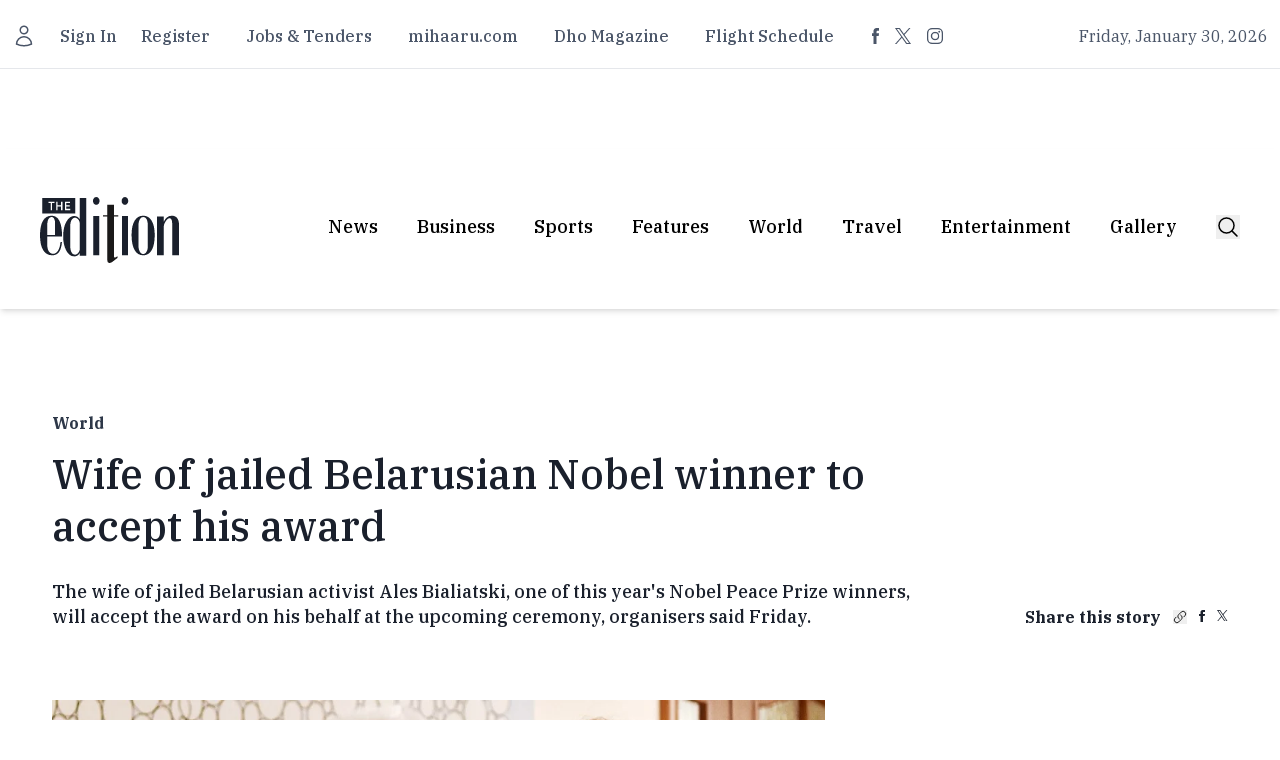

--- FILE ---
content_type: text/javascript; charset=utf-8
request_url: https://edition.mv/_nuxt/C47KWfyh.js
body_size: 1645
content:
import{_ as J}from"./Dpb70o8K.js";import{b as K}from"./DtL6NDf3.js";import{u as P,a as O,b as R,c as V}from"./DFQupQrE.js";import{a as $}from"./D7VU73V2.js";import{f as B,p as j,q as L,i as U,c as i,j as G,o as e,a as s,t as q,u as t,F as C,b as _,r as D,A as Q,l as W,g as E,k as N,w as X,T as Y}from"./ClUsBGcn.js";import{_ as Z,a as tt}from"./D-b_4jiq.js";import{_ as at}from"./BFNLSRd3.js";import{u as et}from"./B4Lx16PQ.js";import{u as st}from"./CFCrZgtc.js";import{u as ot}from"./Dtf3ltuM.js";import"./C5y4ZP4r.js";import"./Db89_H3y.js";import"./gG6E15gl.js";import"./CUA5PQUf.js";import"./Bq-3mPkq.js";import"./CP94u7ch.js";import"./DKAjAKmy.js";import"./DNsSQJsT.js";import"./BsfpWSvU.js";const nt={key:0,class:"container md:max-w-ed mx-auto px-[10px] md:px-0"},rt={class:"text-center border-b border-edgray600 md:pb-11 md:pt-8 pt-5 pb-[23px]"},it={class:"font-open-sans uppercase md:text-[61px]/[53px] text-[41px]/[52px] font-bold"},ct={class:"pt-8 md:grid md:grid-cols-12 md:gap-8"},lt={class:"col-span-6 border-t md:border-t-0 border-edgray200"},pt={key:0,class:"pt-[43px] md:pt-[70px]"},dt={key:1,class:"md:pt-[90px] md:flex pt-[60px]"},mt=B({__name:"Category",props:{layout:{},slug:{}},async setup(S){var u,d,x,m,r,f;let o,w;const{fetchPopular:v}=P();j();const a=S,{data:b}=([o,w]=L(()=>v(a.slug??"new")),o=await o,w(),o);(u=b.value)==null||u.data.slice(0,2);const n=(x=(d=a.layout)==null?void 0:d.layouts[0].slots[0].item)==null?void 0:x.article,p=(m=a.layout)==null?void 0:m.layouts[0].slots.slice(1),g=p==null?void 0:p.slice(0,4).map(c=>{var l;return(l=c.item)==null?void 0:l.article}),y=((r=a.layout)==null?void 0:r.tag)??{english:"Category",dhivehi:"ކެޓްސަރު",slug:"category"},h=(f=a.layout)==null?void 0:f.layouts[0].slots.map(c=>{var l,k;return(k=(l=c.item)==null?void 0:l.article)==null?void 0:k.id});return U(async()=>{}),(c,l)=>{var F;const k=J,T=K,H=O,I=R,M=V;return c.layout?(e(),i("div",nt,[s("div",rt,[s("h1",it,q(t(y).english),1)]),c.layout.layouts?(e(),i(C,{key:0},[s("div",ct,[_(k,{article:t(n),class:"col-span-6",tracking_id:t($).catery_main_article.key},null,8,["article","tracking_id"]),s("div",lt,[_(T,{news:t(g),tracking_id:t($).catery_sub_article.key},null,8,["news","tracking_id"])])]),_(H,{tag:c.layout.tag,class:"pt-[35px] md:pt-[70px] col-span-6",ignore:t(h)??[],tracking_id:t($).category_recent.key},null,8,["tag","ignore","tracking_id"]),l[0]||(l[0]=s("div",{class:"py-5 md:hidden flex justify-center md:pt-[60px] md:pb-[30px]"},null,-1))],64)):G("",!0),(e(!0),i(C,null,D((F=c.layout)==null?void 0:F.popular_tags,(A,z)=>(e(),i(C,{key:z},[A.layout_id==1?(e(),i("div",pt,[_(I,{tag:A},null,8,["tag"])])):(e(),i("div",dt,[_(M,{tag:A,tracking_id:t($).category_page_tag.key},null,8,["tag","tracking_id"])]))],64))),128))])):G("",!0)}}}),_t={class:"container md:max-w-ed mx-auto px-[10px] md:px-0"},ut={class:"text-center border-b border-edgray600 md:pb-11 md:pt-8 pt-5 pb-[35px]"},gt={class:"font-open-sans uppercase md:text-[41px]/[52px] text-[31px]/[52px] font-bold"},yt={class:"md:pt-[31px]"},ht={key:0,class:"pt-[43px] md:pt-[70px]"},xt={key:1,class:"md:pt-[90px] md:flex hidden"},ft=B({__name:"Tag",props:{layout:{},slug:{}},setup(S){return(o,w)=>{var p,g,y,h,u;const v=Z,a=tt,b=R,n=V;return e(),i("div",_t,[s("div",ut,[s("h2",gt,q((g=(p=o.layout)==null?void 0:p.tag)==null?void 0:g.english),1)]),s("div",yt,[_(v,{tag:((y=o.layout)==null?void 0:y.tag)??null,tracking_id:t($).tag_page_latest.key},null,8,["tag","tracking_id"])]),s("div",null,[_(a,{tag:((h=o.layout)==null?void 0:h.tag)??null},null,8,["tag"])]),(e(!0),i(C,null,D((u=o.layout)==null?void 0:u.popular_tags,(d,x)=>(e(),i(C,{key:x},[d.layout_id==1?(e(),i("div",ht,[_(b,{tag:d},null,8,["tag"])])):(e(),i("div",xt,[_(n,{tag:d,tracking_id:t($).tag_page_related.key},null,8,["tag","tracking_id"])]))],64))),128))])}}}),kt={class:"mx-auto place-content-center hidden md:grid"},wt=["data-ma-key"],bt={class:"py-5 md:hidden"},$t={class:"mx-auto place-content-center grid"},vt=["data-ma-key"],Mt=B({__name:"index",async setup(S){var h,u,d,x;let o,w;const{fatchConfigClient:v}=P(),a=j(),b=Q();st();let n=W(null);const p=E(()=>{var m,r,f;return Array.isArray((m=a.params)==null?void 0:m.name)?(r=a.params)==null?void 0:r.name[0]:(f=a.params)==null?void 0:f.name}),g=E(()=>a.path.split("/")[1].charAt(0).toUpperCase()+a.path.split("/")[1].slice(1)),y=async()=>{var m;try{const r=await v((m=a.params)==null?void 0:m.name);r?n.value=r:b.push("/error/404")}catch(r){console.log(r),b.push("/error/404")}};return[o,w]=L(()=>y()),await o,w(),(h=a.params)==null||h.name,(u=a.params)==null||u.name,ot({title:((d=a.params)==null?void 0:d.name).charAt(0).toUpperCase()+((x=a.params)==null?void 0:x.name).slice(1)+" - The Edition"}),U(async()=>{await y(),et(),window.maRun()}),(m,r)=>{const f=mt,c=ft,l=at;return e(),N(l,null,{default:X(()=>{var k,T;return[(e(),N(Y,{to:"#topAds"},[s("div",kt,[s("div",{class:"bg-gray-500 maw md:mb-10 md:mt-10","data-ma-key":`TheEdition_${t(g)}_SectionPage_1`,"data-ma-mode":"normal"},null,8,wt)])])),s("div",bt,[s("div",$t,[s("div",{class:"bg-gray-500 maw md:mb-10 md:mt-10","data-ma-key":`TheEdition_${t(g)}_SectionPage_1`,"data-ma-mode":"normal"},null,8,vt)])]),(k=t(n))!=null&&k.layouts&&t(n).layouts.length>0?(e(),N(f,{key:0,layout:t(n),slug:t(p)},null,8,["layout","slug"])):t(n)&&((T=t(n))!=null&&T.layouts)&&t(n).layouts.length==0?(e(),N(c,{key:1,layout:t(n),slug:t(p)},null,8,["layout","slug"])):G("",!0)]}),_:1})}}});export{Mt as default};


--- FILE ---
content_type: text/javascript; charset=utf-8
request_url: https://edition.mv/_nuxt/Cw7wRmrI.js
body_size: 6495
content:
import{_ as De}from"./Db89_H3y.js";import{b as wt,_ as kt}from"./DtL6NDf3.js";import{_ as $t,a as bt,b as At,c as Ct,d as St,e as Mt,f as Bt,g as Lt,u as Tt}from"./B9lTiITI.js";import{_ as q,c as n,o as s,a as e,f as Q,g as N,b as o,e as jt,w as p,F as w,r as R,k as A,u as T,l as g,i as Ge,j as u,d as Z,t as v,n as Et,q as It,s as Pt,h as Ht,B as Nt,C as Zt,y as Rt,T as Vt}from"./ClUsBGcn.js";import{_ as Ft,a as Ut}from"./C5y4ZP4r.js";import{S as zt,P as Dt,N as Gt,a as qt}from"./DjSIpBJT.js";import{a as Qt,b as Ot,c as Wt,d as Jt,e as Kt,f as Xt,_ as Yt,g as es,h as ts,i as ss,j as as}from"./AoYYCTzb.js";import{_ as ns,b as os,a as ls}from"./DKAjAKmy.js";import{_ as is}from"./CUA5PQUf.js";import{u as qe,a as cs}from"./Bq-3mPkq.js";import{_ as rs}from"./BFNLSRd3.js";import{a as ze}from"./D7VU73V2.js";import{u as ds}from"./B4Lx16PQ.js";import{u as us}from"./CP94u7ch.js";import{u as _s}from"./DgpORO5p.js";import{a as ms}from"./Dtf3ltuM.js";import"./gG6E15gl.js";import"./BsfpWSvU.js";const ps={},vs={xmlns:"http://www.w3.org/2000/svg",fill:"none",viewBox:"0 0 24 24","stroke-width":"1.5",stroke:"currentColor",class:""};function hs(k,i){return s(),n("svg",vs,i[0]||(i[0]=[e("path",{"stroke-linecap":"round","stroke-linejoin":"round",d:"M13.19 8.688a4.5 4.5 0 0 1 1.242 7.244l-4.5 4.5a4.5 4.5 0 0 1-6.364-6.364l1.757-1.757m13.35-.622 1.757-1.757a4.5 4.5 0 0 0-6.364-6.364l-4.5 4.5a4.5 4.5 0 0 0 1.242 7.244"},null,-1)]))}const gs=q(ps,[["render",hs]]),fs={},xs={viewBox:"0 0 9.75 19.5",xmlns:"http://www.w3.org/2000/svg"};function ys(k,i){return s(),n("svg",xs,i[0]||(i[0]=[e("path",{d:"M6.5 6.5V4.565c0-.873.193-1.315 1.549-1.315H9.75V0H6.911C3.433 0 2.285 1.595 2.285 4.332V6.5H0v3.25h2.285v9.75H6.5V9.75h2.864L9.75 6.5H6.5Z",fill:"#1A202C","fill-rule":"nonzero"},null,-1)]))}const ws=q(fs,[["render",ys]]),ks={},$s={viewBox:"0 0 19.5 18.909 ",xmlns:"http://www.w3.org/2000/svg"};function bs(k,i){return s(),n("svg",$s,i[0]||(i[0]=[e("path",{d:"M11.253 8.257 18.293 0h-1.668l-6.113 7.17L5.631 0H0l7.382 10.841L0 19.5h1.668l6.455-7.571 5.155 7.571h5.631L11.253 8.257Zm-2.284 2.68-.748-1.08-5.952-8.59h2.563L9.634 8.2l.748 1.08 6.244 9.01h-2.563L8.97 10.937Z",fill:"#1A202C","fill-rule":"nonzero"},null,-1)]))}const As=q(ks,[["render",bs]]),Cs={class:"md:pb-10 container max-w-7xl mx-auto relative"},Ss=Q({__name:"ImageSlider",props:{MidaItem:{}},setup(k){const i=[Dt,Gt];let $=k,h={clickable:!0,type:"bullets",el:"#pagination_swip",bulletActiveClass:"!bg-[#4A5568]",bulletClass:"border ",currentClass:"bg-[#A0]",bulletElement:"div",renderBullet:function(c,m){return'<span class=" h-[12px] w-[12px] rounded-full border-[#A0AEC0] '+m+' "></span>'}},_=null;const C=c=>{_=c},j=()=>{_.pagination.update()},f=N(()=>$.MidaItem);return(c,m)=>{const S=Ft;return s(),n("div",Cs,[o(T(qt),{"slides-per-view":1,"space-between":50,onSwiper:C,modules:i,pagination:T(h),navigation:{nextEl:".swiper-btn-next",prevEl:".swiper-btn-prev"},onSlideChange:j},{default:p(()=>[(s(!0),n(w,null,R(T(f),E=>(s(),A(T(zt),null,{default:p(()=>{var t;return[o(S,{"data-src":(t=E.photo.variants)==null?void 0:t.default,class:"aspect-[16/11]"},null,8,["data-src"])]}),_:2},1024))),256)),m[0]||(m[0]=e("div",{class:"flex justify-center space-x-2 pt-[11px]",id:"pagination_swip"},null,-1))]),_:1,__:[0]},8,["pagination"]),m[1]||(m[1]=jt('<div class="w-full md:flex justify-between absolute left-0 h-full top-0 items-center hidden text-white"><div class="swiper-btn-prev cursor-pointer"><svg xmlns="http://www.w3.org/2000/svg" fill="none" viewBox="0 0 24 24" stroke-width="1.5" stroke="currentColor" class="size-6"><path stroke-linecap="round" stroke-linejoin="round" d="m11.25 9-3 3m0 0 3 3m-3-3h7.5M21 12a9 9 0 1 1-18 0 9 9 0 0 1 18 0Z"></path></svg></div><div class="swiper-btn-next cursor-pointer"><svg xmlns="http://www.w3.org/2000/svg" fill="none" viewBox="0 0 24 24" stroke-width="1.5" stroke="currentColor" class="size-6"><path stroke-linecap="round" stroke-linejoin="round" d="m12.75 15 3-3m0 0-3-3m3 3h-7.5M21 12a9 9 0 1 1-18 0 9 9 0 0 1 18 0Z"></path></svg></div></div>',1))])}}}),Ms={class:"w-full"},Bs={class:"md:pt-[27px] pt-[19px]"},Ls={key:0},Ts={key:1,class:"flex flex-wrap divide-x divide-y [&>*:nth-child(-n+4)]:!border-t-0 [&>*:nth-child(4n+1)]:!border-l-0 [&>*:nth-child(4n)]:pr-0 [&>*:nth-child(4n+1)]:pl-0"},js={key:0,class:"flex justify-center"},Es={class:"pt-[27px] w-[200px] flex justify-center"},Is=Q({__name:"MoreSectionGrid",props:{tag:{default:null},disableLoadMore:{type:Boolean,default:!1},tracking_id:{default:null}},setup(k){const i=k,{fetchArticles:$}=qe(),h=g([]),_=g(null);async function C(){var f;try{const{data:c}=await $({per_page:4,tag:(f=i.tag)==null?void 0:f.slug,sort:"latest"});c.value&&(h.value=c.value.data,_.value=c.value)}catch(c){console.error("Error loading articles:",c)}}async function j(){var m;if(!_.value||!_.value.current_page)return;const f=_.value.current_page+1,{data:c}=await $({per_page:8,tag:(m=i.tag)==null?void 0:m.slug,page:f});c.value&&(_.value=c.value,h.value=[...h.value,...c.value.data])}return C(),Ge(()=>{C()}),(f,c)=>{var B,L,x;const m=ns,S=De,E=wt,t=os,I=ls,M=is;return s(),n("div",Ms,[o(S,{class:"hover:underline",to:`/${(B=i==null?void 0:i.tag)==null?void 0:B.slug}`},{default:p(()=>[o(m,null,{default:p(()=>{var b;return[Z("More on "+v((b=i.tag)==null?void 0:b.english),1)]}),_:1})]),_:1},8,["to"]),e("div",Bs,[h.value.length?(s(),n("div",Ls,[o(E,{class:"md:hidden",news:h.value,tracking_id:i.tracking_id??void 0},null,8,["news","tracking_id"]),o(t,{class:"hidden md:flex",news:h.value,tracking_id:i.tracking_id??void 0},null,8,["news","tracking_id"])])):(s(),n("div",Ts,[(s(),n(w,null,R(8,b=>e("div",{key:b,class:"w-1/4 px-4 first:pl-0"},[e("div",{class:Et(["py-6",{"pt-0":b<5}])},[o(I,{class:"mb-4"})],2)])),64))]))]),((L=_.value)==null?void 0:L.last_page)!==((x=_.value)==null?void 0:x.current_page)&&!i.disableLoadMore?(s(),n("div",js,[e("div",Es,[o(M,{onClick:j,class:""},{default:p(()=>c[0]||(c[0]=[Z("More")])),_:1,__:[0]})])])):u("",!0)])}}}),Ps={class:"mx-auto place-content-center hidden md:grid"},Hs=["data-ma-key"],Ns={class:"py-5 md:hidden"},Zs={class:"mx-auto place-content-center grid"},Rs=["data-ma-key"],Vs={key:0,class:"md:grid md:gap-8 md:grid-cols-12"},Fs={class:"md:col-span-full md:gap-8 md:grid md:grid-cols-12"},Us={class:"md:col-span-full md:grid md:grid-cols-12"},zs={class:"md:col-span-9"},Ds={class:"mt-[44px]"},Gs={class:"text-base leading-[20px] font-semibold text-edgray400"},qs={class:"font-ibm-plex text-edgray200 font-medium text-[32px] leading-[42px] pt-[21px] md:pt-[15px] md:text-[41px]/[52px]"},Qs={class:"md:grid md:gap-8 md:col-span-8"},Os={class:"text-lg/[25px] text-edgray200 pt-[27px] font-medium"},Ws={class:"md:col-span-3 md:flex flex-col justify-end items-baseline h-full hidden"},Js={class:"flex justify-end w-full items-center space-x-3"},Ks={class:"flex justify-between space-x-3 relative"},Xs={key:0,class:"absolute flex w-[150px] -translate-y-full -top-2 right-1/2 translate-x-1/2"},Ys=["href"],ea=["href"],ta={class:"md:grid md:gap-8 md:grid-cols-12 md:col-span-full"},sa={class:"md:col-span-8 md:grid md:grid-cols-8 md:gap-8"},aa={class:"mt-[39px] md:col-span-8"},na={class:"w-full flex text-edgray100 text-base/[20px] mt-[9px]"},oa={key:1,class:"social-embed-container"},la={class:"youtube-container"},ia=["src"],ca={class:"w-full flex text-edgray100 text-base/[20px] mt-[9px]"},ra={class:"flex justify-center mt-[41px] md:col-span-2"},da={key:0,class:"divide-y text-center md:mt-[78px ]"},ua={key:0,class:"py-3 font-medium text-sm"},_a={key:0,class:"py-3 font-medium text-sm"},ma={key:0},pa={class:"py-3 text-[13px]"},va={class:"md:col-span-6 md:col-start-3"},ha={class:"mt-[30px]"},ga={key:0,class:"mt-[39px] md:col-span-4 md:hidden"},fa={class:"mx-auto place-content-center grid"},xa=["data-ma-key"],ya=["innerHTML"],wa={key:2,class:"mt-[30px]"},ka={key:3,class:"mt-[30px]"},$a={key:4,class:"mt-[30px]"},ba={key:5,class:"mt-[30px]"},Aa={key:6,class:"mt-[30px]"},Ca={key:7,class:"mt-[30px]"},Sa={key:8,class:"mt-[30px]"},Ma={key:9,class:"mt-[30px]"},Ba={key:10,class:"mt-[30px]"},La={key:11,class:"mt-[30px]"},Ta={key:12,class:"relative"},ja={class:""},Ea={class:"pt-[50px]"},Ia={class:"flex space-x-2"},Pa={href:"#comment"},Ha={class:"px-4 inline-flex items-center space-x-2"},Na={key:0},Za={class:"mt-[73px] md:mt-[80px]",id:"comment"},Ra={key:1,class:"rounded-md bg-green-50 p-4 mt-4"},Va={class:"mt-[39px] md:col-span-4 hidden md:block"},Fa={class:"mx-auto place-content-center grid"},Ua=["data-ma-key"],za={class:"col-span-12 mt-12"},dn=Q({__name:"[post]",async setup(k,{expose:i}){var J,K,X,Y,ee,te,se,ae,ne,oe,le,ie;let $,h;const _=Zt(),C=Rt(),j=cs(),f=us(),c=Nt(),{fetchArticle:m,fetchArticleComments:S,fetchRelatedArticles:E}=qe(),t=g(null),I=g(null),M=g(!0),B=g(null),L=g(!1),x=N(()=>_.params.post),{copyToClipboard:b}=Tt(),{getTwitterShareUrl:Qe,getFacebookShareUrl:Oe}=_s(),P=g({success:!1,message:""}),{data:V,error:Da}=S(x.value);async function F(){var r;M.value=!0,B.value=null;try{if(!x.value)throw new Error("No post ID provided");const[l,z,D]=await Promise.all([m(x.value),S(x.value),E(x.value)]);if(l.error.value)throw C.push("/error/404"),new Error(((r=l.error.value)==null?void 0:r.message)||"Failed to fetch article");t.value=l.data.value,V.value=z.data.value,I.value=D.data.value,t.value&&j.setCurrentArticle(t.value)}catch(l){console.error("Error loading page data:",l),B.value=l}finally{M.value=!1}}const O=g(""),W=g("");{[$,h]=It(()=>F()),await $,h();const r=N(()=>`${window.location.origin}${_.fullPath}`);W.value=Qe(((J=t.value)==null?void 0:J.headline)??"",r.value),O.value=Oe(((K=t.value)==null?void 0:K.headline)??"",r.value)}Pt(async(r,l)=>{r.params.post!==l.params.post&&await F()}),Ht(()=>f.authToken,async()=>{await F()});const U=N(()=>{var r;return((r=V.value)==null?void 0:r.data)??[]});N(()=>{var r,l;return(l=(r=t.value)==null?void 0:r.media)!=null&&l.length&&t.value.media[0].type==="photo"?t.value.media[0].photo.variants.medium:"https://edition.mv/images/default-ogimage.png"}),ms({title:((X=t.value)==null?void 0:X.headline)||"Article",ogTitle:((Y=t.value)==null?void 0:Y.headline)||"Article",description:((ee=t.value)==null?void 0:ee.summary)||"",ogDescription:((te=t.value)==null?void 0:te.summary)||"",ogImage:((le=(oe=(ne=(ae=(se=t.value)==null?void 0:se.media)==null?void 0:ae[0])==null?void 0:ne.photo)==null?void 0:oe.variants)==null?void 0:le.medium)||"",ogUrl:`${c.public.appUrl}${(ie=t==null?void 0:t.value)==null?void 0:ie.article_url}`||"",twitterCard:"summary_large_image",twitterSite:"@editionmv"}),i({article:t,comments:V,relatedArticles:I,isLoading:M,error:B,filterComments:U});const We=async r=>{try{P.value=await b(r),P.value={success:!0,message:"Copied"},setTimeout(()=>{P.value={success:!1,message:""}},2e3)}catch{P.value={success:!1,message:"Failed to copy text"}}};return Ge(()=>{ds()}),(r,l)=>{const z=De,D=kt,Je=$t,Ke=gs,Xe=ws,Ye=As,G=Ut,et=Ss,tt=Qt,st=Ot,at=bt,nt=At,ot=Wt,lt=Jt,it=Kt,ct=Ct,rt=Xt,dt=St,ut=Mt,_t=Bt,mt=Lt,pt=Yt,vt=es,ht=ts,gt=ss,ft=as,xt=Is,yt=rs;return s(),A(yt,null,{default:p(()=>{var ce,re,de,ue,_e,me,pe,ve,he,ge,fe,xe,ye,we,ke,$e,be,Ae,Ce,Se,Me,Be,Le,Te,je,Ee,Ie,Pe,He,Ne,Ze,Re,Ve;return[(s(),A(Vt,{to:"#topAds"},[e("div",Ps,[e("div",{class:"bg-gray-500 maw mb-10 mt-10","data-ma-key":`TheEdition_${(re=(ce=t.value)==null?void 0:ce.section)==null?void 0:re.english}_ArticlePage_1`,"data-ma-mode":"normal"},null,8,Hs)])])),e("div",Ns,[e("div",Zs,[e("div",{class:"bg-gray-500 maw md:mb-10 md:mt-10","data-ma-key":`TheEdition_${(ue=(de=t.value)==null?void 0:de.section)==null?void 0:ue.english}_ArticlePage_1`,"data-ma-mode":"normal"},null,8,Rs)])]),M.value?u("",!0):(s(),n("div",Vs,[e("div",Fs,[e("div",Us,[e("div",zs,[e("div",null,[e("div",Ds,[o(z,{to:`/${(me=(_e=t.value)==null?void 0:_e.section)==null?void 0:me.slug}`,class:"hover:underline"},{default:p(()=>{var a,d;return[e("h3",Gs,v((d=(a=t.value)==null?void 0:a.section)==null?void 0:d.english),1)]}),_:1},8,["to"])]),e("h1",qs,v((pe=t.value)==null?void 0:pe.headline),1)]),e("div",Qs,[e("p",Os,v((ve=t.value)==null?void 0:ve.summary),1)])]),e("div",Ws,[e("div",Js,[o(D,{count:(ge=(he=t.value)==null?void 0:he.stats)==null?void 0:ge.comments},null,8,["count"]),l[2]||(l[2]=e("div",null,[e("span",{class:"text-base font-bold text-edgray200"},"Share this story")],-1)),o(G,null,{default:p(()=>[e("div",Ks,[P.value.success?(s(),n("div",Xs,[o(Je)])):u("",!0),e("button",{onClick:l[0]||(l[0]=a=>{var d;return We(((d=t.value)==null?void 0:d.short_url)??"")})},[o(Ke,{class:"w-[14px]"})]),e("a",{href:O.value,target:"_blank"},[o(Xe,{class:"w-1.5"})],8,Ys),e("a",{href:W.value,target:"_blank"},[o(Ye,{class:"w-[11px]"})],8,ea)])]),_:1})])])]),e("div",ta,[e("div",sa,[e("div",aa,[t.value&&((xe=(fe=t.value)==null?void 0:fe.media)==null?void 0:xe.length)>0&&((ye=t.value)==null?void 0:ye.media[0].type)=="photo"?(s(),n(w,{key:0},[o(et,{MidaItem:(we=t.value)==null?void 0:we.media},null,8,["MidaItem"]),e("p",na,v(($e=(ke=t.value)==null?void 0:ke.media[0].caption)==null?void 0:$e.caption),1)],64)):t.value&&((Ae=(be=t.value)==null?void 0:be.media)==null?void 0:Ae.length)>0&&((Ce=t.value)==null?void 0:Ce.media[0].type)=="youtube video"?(s(),n("div",oa,[e("div",la,[e("iframe",{class:"w-full aspect-video",src:`https://www.youtube.com/embed/${(Se=t.value)==null?void 0:Se.media[0].youtube_id}`,frameborder:"0",allow:"accelerometer; autoplay; clipboard-write; encrypted-media; gyroscope; picture-in-picture",allowfullscreen:""},null,8,ia),e("p",ca,v((Be=(Me=t.value)==null?void 0:Me.media[0].caption)==null?void 0:Be.caption),1)])])):u("",!0)]),e("div",ra,[(Le=t.value)!=null&&Le.hide_author?u("",!0):(s(),n("div",da,[e("div",null,[t.value&&((Te=t.value)!=null&&Te.guest_author)?(s(),n("p",ua,v((je=t.value)==null?void 0:je.guest_author),1)):u("",!0),t.value&&t.value.authors.length>0?(s(!0),n(w,{key:1},R(t.value.authors,(a,d)=>(s(),n(w,null,[a.name&&a.name.length>0?(s(),n("p",_a,[Z(v(a.name),1),d<t.value.authors.length-1?(s(),n("span",ma," and ")):u("",!0)])):u("",!0)],64))),256)):u("",!0)]),e("p",pa,v((Ee=t.value)==null?void 0:Ee.created_at),1)]))]),e("article",va,[e("div",ha,[(s(!0),n(w,null,R((Pe=(Ie=t.value)==null?void 0:Ie.body)==null?void 0:Pe.blocks,(a,d)=>{var y,H;return s(),n(w,null,[d==1?(s(),n("div",ga,[e("div",fa,[e("div",{class:"bg-gray-500 maw mb-10 mt-10","data-ma-key":`TheEdition_${(H=(y=t.value)==null?void 0:y.section)==null?void 0:H.english}_ArticlePage_2`,"data-ma-mode":"normal"},null,8,xa)])])):u("",!0),a.type=="paragraph"?(s(),A(tt,{key:1},{default:p(()=>[e("div",{innerHTML:a.data.text},null,8,ya)]),_:2},1024)):a.type=="image"?(s(),n("div",wa,[o(st,{data:a},null,8,["data"])])):a.type=="header"?(s(),n("div",ka,[o(at,{data:a},{default:p(()=>[Z(v(a.data.text),1)]),_:2},1032,["data"])])):a.type=="embed"?(s(),n("div",$a,[o(nt,{data:a},null,8,["data"])])):a.type=="linkTool"?(s(),n("div",ba,[o(ot,{data:a},null,8,["data"])])):a.type=="quote"?(s(),n("div",Aa,[o(lt,{data:a},null,8,["data"])])):a.type=="question"?(s(),n("div",Ca,[o(it,{data:a},null,8,["data"])])):a.type=="googleMap"?(s(),n("div",Sa,[o(G,null,{default:p(()=>[o(ct,{data:a},null,8,["data"])]),_:2},1024)])):a.type=="gallery"?(s(),n("div",Ma,[o(rt,{data:a},null,8,["data"])])):a.type=="delimiter"?(s(),n("div",Ba,[o(dt)])):a.type=="list"?(s(),n("div",La,[o(ut,{data:a},null,8,["data"])])):a.type=="login"?(s(),n("div",Ta,[l[3]||(l[3]=e("div",{class:"from-transparent to-white bg-gradient-to-b absolute w-full h-32 -translate-y-full"},null,-1)),e("div",ja,[o(_t,{data:a},null,8,["data"])])])):(s(),n(w,{key:13},[Z(v(a),1)],64))],64)}),256))]),e("div",Ea,[e("div",Ia,[o(mt,{title:(He=t.value)==null?void 0:He.headline,url:(Ne=t.value)==null?void 0:Ne.short_url},null,8,["title","url"]),e("a",Pa,[o(pt,null,{default:p(()=>{var a,d,y,H,Fe,Ue;return[e("div",Ha,[l[4]||(l[4]=e("svg",{xmlns:"http://www.w3.org/2000/svg",fill:"none",viewBox:"0 0 24 24","stroke-width":"1.5",stroke:"currentColor",class:"size-6"},[e("path",{"stroke-linecap":"round","stroke-linejoin":"round",d:"M8.625 12a.375.375 0 1 1-.75 0 .375.375 0 0 1 .75 0Zm0 0H8.25m4.125 0a.375.375 0 1 1-.75 0 .375.375 0 0 1 .75 0Zm0 0H12m4.125 0a.375.375 0 1 1-.75 0 .375.375 0 0 1 .75 0Zm0 0h-.375M21 12c0 4.556-4.03 8.25-9 8.25a9.764 9.764 0 0 1-2.555-.337A5.972 5.972 0 0 1 5.41 20.97a5.969 5.969 0 0 1-.474-.065 4.48 4.48 0 0 0 .978-2.025c.09-.457-.133-.901-.467-1.226C3.93 16.178 3 14.189 3 12c0-4.556 4.03-8.25 9-8.25s9 3.694 9 8.25Z"})],-1)),(d=(a=t.value)==null?void 0:a.stats)!=null&&d.comments&&((H=(y=t.value)==null?void 0:y.stats)==null?void 0:H.comments)>0?(s(),n("span",Na,v((Ue=(Fe=t.value)==null?void 0:Fe.stats)==null?void 0:Ue.comments),1)):u("",!0),l[5]||(l[5]=e("span",null,"Comment",-1))])]}),_:1})])])]),o(G,null,{default:p(()=>{var a,d,y;return[e("div",null,[(a=t.value)!=null&&a.tags?(s(),A(vt,{key:0,topics:(d=t.value)==null?void 0:d.tags,class:"mt-[58px]"},null,8,["topics"])):u("",!0),o(ht,{articles:I.value,class:"mt-[58px]",tracking_id:T(ze).article_related.key},null,8,["articles","tracking_id"]),e("div",Za,[l[7]||(l[7]=e("h2",{class:"text-[25px]/[29px] font-semibold"},"Discuss",-1)),L.value?u("",!0):(s(),A(gt,{key:0,class:"mt-[33px]",onSuccess:l[1]||(l[1]=()=>{L.value=!0})})),L.value?(s(),n("div",Ra,l[6]||(l[6]=[e("div",{class:"flex"},[e("div",{class:"shrink-0"},[e("svg",{class:"size-5 text-green-400",viewBox:"0 0 20 20",fill:"currentColor","aria-hidden":"true","data-slot":"icon"},[e("path",{"fill-rule":"evenodd",d:"M10 18a8 8 0 1 0 0-16 8 8 0 0 0 0 16Zm3.857-9.809a.75.75 0 0 0-1.214-.882l-3.483 4.79-1.88-1.88a.75.75 0 1 0-1.06 1.061l2.5 2.5a.75.75 0 0 0 1.137-.089l4-5.5Z","clip-rule":"evenodd"})])]),e("div",{class:"ml-3"},[e("p",{class:"text-sm font-medium text-green-800"}," We have received your comment, thank you! ")])],-1)]))):u("",!0)]),U.value.length>0?(s(),A(ft,{key:1,class:"mt-[58px]",comments:U.value,stats:(y=t.value)==null?void 0:y.stats},null,8,["comments","stats"])):u("",!0)])]}),_:1})])]),e("div",Va,[e("div",Fa,[e("div",{class:"bg-gray-500 maw mb-10 mt-10","data-ma-key":`TheEdition_${(Re=(Ze=t.value)==null?void 0:Ze.section)==null?void 0:Re.english}_ArticlePage_2`,"data-ma-mode":"normal"},null,8,Ua)])])]),e("div",za,[o(xt,{tag:(Ve=t.value)==null?void 0:Ve.section,"disable-load-more":!0,tracking_id:T(ze).article_more.key},null,8,["tag","tracking_id"])])])]))]}),_:1})}}});export{dn as default};
